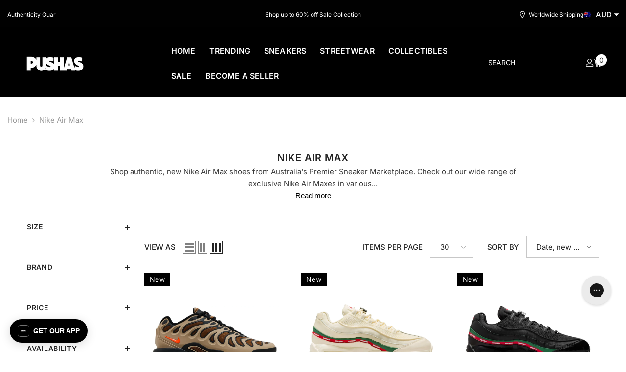

--- FILE ---
content_type: text/css
request_url: https://pushas.com/cdn/shop/t/32/assets/component-newsletter-section.css?v=32219429894077097031754916781
body_size: 1422
content:
.newsletter-section{background:var(--footer-top-bg, pink)}.newsletter-section .section-content-wrapper{display:flex;align-items:center;justify-content:var(--justify-content);gap:var(--grid-gap-style)}.newsletter-section .section-content-wrapper.enable_social_media_below{display:flex;flex-direction:column;align-items:var(--justify-content)}.newsletter-section .section-content-wrapper.enable_social_media_below .footer-block__social_media{width:100%;text-align:center;margin-bottom:10px;display:flex;justify-content:var(--justify-content)}.newsletter-section .section-content.flex-direction-column.text-left{align-items:flex-start}.newsletter-section .section-content.flex-direction-column.text-center{align-items:center}.newsletter-section .section-content.flex-direction-column.text-right{align-items:flex-end}.newsletter-section .section-content{--gap: 50px;display:flex;align-items:center;justify-content:var(--newsletter_form_justify_content);column-gap:var(--gap)}.newsletter-section .section-content:has(.title-wrapper):not(:has(.description)){--gap: 54px}.newsletter-section .section-content.no-input{--gap: 30px}.newsletter-section .section-content.flex-direction-row{flex-direction:row;width:100%}.newsletter-section .section-content.flex-direction-row .section-form-wrapper.width-behavior-auto{flex:1 1}.newsletter-section .section-content.flex-direction-row .section-form-wrapper.width-behavior-restricted .field__input{width:var(--input-max-width)}.newsletter-section .section-content.flex-direction-column{flex-direction:column}.newsletter-section .section-content.flex-direction-column .title,.newsletter-section .section-content.flex-direction-column .description{max-width:100%}.newsletter-section .section-content.flex-direction-column .description p{margin:0}.newsletter-section .section-content.flex-direction-column .description a{display:inline;text-decoration:underline;text-underline-offset:4px}.newsletter-section .section-content:not(.flex-direction-column):not(:has(.title-wrapper)) .title{max-width:25%}.newsletter-section .section-content .title{font-size:var(--title-font-size);color:var(--title-color);font-weight:var(--title-font-weight);margin-top:0;margin-bottom:var(--title-margin-bottom);text-transform:var(--title-text-transform);font-style:var(--title-font-style);line-height:1.3}.newsletter-section .section-content .title .special-text{font-style:italic;font-weight:300}.newsletter-section .section-content .subtitle{font-size:var(--subtitle-font-size);color:var(--subtitle-color);font-weight:var(--subtitle-font-weight);margin-top:0;margin-bottom:var(--subtitle-margin-bottom);text-transform:var(--subtitle-text-transform);font-style:var(--subtitle-font-style);line-height:1.3}.newsletter-section .section-content .description{max-width:24%;font-size:var(--description-font-size);color:var(--description-color);font-weight:var(--description-font-weight);margin-top:0;margin-bottom:var(--description-margin-bottom);line-height:1.5}.newsletter-section .section-content .description a{color:var(--description-color)}.newsletter-section .section-content.no-input .description{max-width:100%}.newsletter-section .newsletter-form__field-wrapper:not(:has(.description)){display:flex;gap:var(--form-gap)}.newsletter-section .newsletter-form__field-wrapper .field{width:clamp(300px,300px + (var(--input-max-width-number) - 300) * (100vw - 1024px) / (1920 - 1024),var(--input-max-width));max-width:90%;flex:1 1}.newsletter-section .newsletter-form__field-wrapper .field__input{background:var(--input-background);border:1px solid var(--input-border-color);border-radius:var(--input-border-radius);font-size:var(--input-text-font-size, var(--font-body-size));line-height:1.5;position:relative;padding-top:var(--btn-1-padding-top);padding-bottom:var(--btn-1-padding-bottom)}.newsletter-section .newsletter-form__field-wrapper:has(.description){flex-direction:column}.newsletter-section .newsletter-form__field-wrapper:has(.description) .field{width:100%;max-width:100%;margin-bottom:var(--form-gap)}.newsletter-section .newsletter-form__field-wrapper:has(.description) .newsletter-form__button{margin:unset}.newsletter-form__field-wrapper .form-input-placeholder::placeholder{color:var(--placeholder-color);opacity:1}.newsletter-form__field-wrapper .effect_placeholder{position:absolute;left:15px;right:15px;bottom:var(--btn-1-padding-bottom);width:calc(100% - 30px);-webkit-transition:1.4s;-o-transition:1.4s;transition:1.4s;pointer-events:none;white-space:nowrap;overflow:hidden;transition-delay:.3s;text-align:left}.input_style_2 .newsletter-form__field-wrapper .effect_placeholder{bottom:10px}.newsletter-form__field-wrapper .input_placeholder{pointer-events:none;color:var(--placeholder-color);font-size:var(--input-text-font-size, var(--font-body-size));line-height:var(--btn-1-line-height);display:inline-block;-webkit-transition:.7s;-o-transition:.7s;transition:.7s;width:100%}.newsletter-form__field-wrapper .field__input:not(:placeholder-shown)+.effect_placeholder .input_placeholder{opacity:0}.newsletter-form__field-wrapper .field__input:focus+.effect_placeholder .input_placeholder{opacity:0;transform:translate(0) scale(1.1);-webkit-transition:.7s;-o-transition:.7s;transition:.7s}.input_style_2 .newsletter-form__field-wrapper .effect_placeholder{text-align:center;font-weight:700}.newsletter-section .newsletter-form__button{width:var(--button-width);font-size:var(--button-font-size);line-height:1.5;font-weight:var(--button-font-weight);text-transform:var(--button-text-transform);color:var(--button-text-color);border:1px solid var(--button-border-color);border-radius:unset;background:var(--button-background);min-width:unset;max-width:unset;background-origin:border-box}.btn_1_br_outside .newsletter-section .newsletter-form__button span:after{border:1px solid var(--button-border-color)}.newsletter-section .newsletter-form__button svg{fill:var(--button-text-color);width:30px;height:30px;position:relative;top:0}.newsletter-section .newsletter-form__button svg:nth-child(2){position:absolute;top:0;left:-1px;transform:translate(-150%,150%)}.newsletter-section .newsletter-form__button:hover{color:var(--button-text-color-hover);border:1px solid var(--button-border-color-hover);background:var(--button-background-hover);background-origin:border-box}.btn_1_br_outside .newsletter-section .newsletter-form__button:hover span:after{border:1px solid var(--button-border-color-hover)}.newsletter-section .newsletter-form__button:hover svg{fill:var(--button-text-color-hover);transition:all .6s cubic-bezier(1,.35,.2,.9)}.newsletter-section .newsletter-form__button:hover svg:nth-child(1){transform:translate(150%,-150%) scale(0)}.newsletter-section .newsletter-form__button:hover svg:nth-child(2){transform:translate(0)}.newsletter-section .footer-block__item{padding-left:0;padding-right:0}.section-form-wrapper.input_style_2{margin-top:45px}.newsletter-section .section-form-wrapper.input_style_2{margin-top:0}.section-form-wrapper.input_style_2 .newsletter-form__field-wrapper .field__input{border-top:0;border-left:0;border-right:0;padding-top:0;text-align:center;font-weight:700;color:var(--placeholder-color);line-height:1.5}.newsletter-form__field-wrapper .input_placeholder{line-height:1.5}.section-form-wrapper.input_style_2 .newsletter-form__field-wrapper{padding-left:10px;max-width:480px}.section-form-wrapper.input_style_2 .newsletter-form__field-wrapper:has(.newsletter-form__button svg){padding-left:calc(38px + var(--form-gap));max-width:unset}.section-form-wrapper.input_style_2 .newsletter-form__button{width:auto!important;margin-bottom:5px;padding-left:10px;overflow:hidden;background:none}.section-form-wrapper.input_style_2 .newsletter-form__button:has(svg){padding:0}.section-banner{text-align:center;padding-left:var(--banner_mg_left);padding-right:var(--banner_mg_right)}.section-banner .image{-webkit-clip-path:inset(10% 10% 10% 10% round 40px);clip-path:inset(10% 10% 10% 10% round 40px);-webkit-transition:all var(--duration-long) cubic-bezier(.53,.54,.46,.98);-o-transition:all var(--duration-long) cubic-bezier(.53,.54,.46,.98);transition:all var(--duration-long) cubic-bezier(.53,.54,.46,.98);transition-delay:.7s}.newsletter-section .section-content-wrapper[loaded=true] .section-banner .image{-webkit-clip-path:inset(0 0 0 0);clip-path:inset(0 0 0 0)}.section-banner h2{font-size:var(--title-fontsize-style);color:var(--title-color-style);margin-bottom:var(--title_margin_bottom);margin-top:var(--title_margin_top);position:relative;line-height:1.3}.section-banner .button{display:block;width:auto;font-size:var(--button-fontsize-style);line-height:1.3;color:var(--button-color-style);text-transform:inherit;margin:0 auto;border:0;padding:0 0 3px}.section-banner .button span{border-bottom:1px solid;padding-bottom:4px}@media screen and (max-width: 1024px){.newsletter-section .section-content.flex-direction-row{flex-direction:column}.section-banner{max-width:var(--max-width-mb, 68.75%);padding:0;margin:auto}.newsletter-section .section-content-wrapper:has(.section-banner){display:block}.newsletter-section .section-content-wrapper{gap:15px;flex-direction:column-reverse}.newsletter-section .section-content-wrapper .footer-block__list-social .list-social{text-align:center}.newsletter-section .section-content .title{font-size:var(--title-font-size-mb);margin-bottom:max(calc(var(--title-margin-bottom) * 3 / 4),var(--title-margin-bottom-mb))}.newsletter-section .section-content .description{font-size:var(--description-font-size-mb)}.newsletter-section:not(:has(.section-banner)) .section-content .description{margin-bottom:15px}.newsletter-section:has(.section-banner) .section-content .description{line-height:1.5;margin-bottom:42px}.newsletter-section .section-content{--gap: 20px;flex-wrap:wrap}.newsletter-section .section-content .title,.newsletter-section .section-content .description,.newsletter-section .section-form-wrapper{max-width:100%}.newsletter-section .newsletter-form__field-wrapper .field,.newsletter-section .section-form-wrapper{width:100%}.newsletter-section .section-content.no-input{--gap: 10px}.newsletter-section .section-content.no-input .newsletter-form__button{margin-top:0}.newsletter-section .section-content-wrapper.empty_gap{display:block}.newsletter-section .section-content-wrapper.empty_gap .section-content br{display:none}.section-form-wrapper.input_style_2 .newsletter-form__field-wrapper .field{max-width:calc(100% - 49px)}.newsletter-section .section-banner+.section-content{margin-top:40px;padding:var(--spacing_tb) 15px}.section-form-wrapper.input_style_2 .newsletter-form__field-wrapper{padding-left:15px}.section-form-wrapper.input_style_2 .newsletter-form__button svg{margin-right:0}.section-banner h2{font-size:var(--title-tb-fontsize-style)}.newsletter-section .section-content .title br{display:none}.section-form-wrapper.input_style_2 .newsletter-form__field-wrapper:has(.newsletter-form__button svg){max-width:530px}.section-banner .button{font-size:calc(var(--button-fontsize-style) - 2px)}.newsletter-section .section-content.flex-direction-column .description p{display:inline}.section-form-wrapper.input_style_2 .newsletter-form__field-wrapper .field__input,.section-form-wrapper.input_style_2 .newsletter-form__field-wrapper .input_placeholder{font-size:calc(var(--input-text-font-size, var(--font-body-size)) * .75)!important}.section-form-wrapper.input_style_2 .newsletter-form__button:has(svg){margin-bottom:0}.newsletter-section .newsletter-form__button svg{width:22px;height:22px}.newsletter-section .section-content .title-wrapper{width:100%}.newsletter-section .section-content .subtitle{font-size:var(--subtitle-font-size-mb);margin-bottom:var(--subtitle-margin-bottom-mb)}.newsletter-section .section-content .title{margin-bottom:var(--title-margin-bottom-mb)}}@media screen and (max-width: 767px){.newsletter-section .section-content{--gap: 5px;flex-direction:column}.newsletter-section .newsletter-form__field-wrapper{flex-direction:column}.newsletter-section .newsletter-form__field-wrapper .field{max-width:unset}.newsletter-section .newsletter-form__button{width:100%}.newsletter-section .section-content.no-input .description{max-width:100%}.newsletter-section .section-content.no-input .section-form-wrapper{margin-top:0}.section-banner h2{font-size:var(--title-mb-fontsize-style)}.section-form-wrapper.input_style_2 .newsletter-form__field-wrapper{flex-direction:unset}.newsletter-section .section-content-wrapper.empty_gap .section-content br{display:block}.section-form-wrapper.input_style_2 .newsletter-form__field-wrapper .field__input{font-size:calc(var(--input-text-font-size, var(--font-body-size)) * .5)!important;padding-left:0}.section-form-wrapper.input_style_2 .newsletter-form__field-wrapper .input_placeholder{font-size:calc(var(--input-text-font-size, var(--font-body-size)) * .5)!important}.section-form-wrapper.input_style_2{margin-top:25px}.section-banner{max-width:var(--max-width-mb, calc(250/390 * 100%))}.newsletter-section:has(.section-banner) .section-content .description{margin-bottom:45px}}@media (max-width: 551px){.newsletter-section .section-banner+.section-content{padding:var(--spacing_tb) 10px}}@media screen and (min-width: 1025px){.newsletter-section .footer-block__item .list-social{padding-left:13px}.newsletter-section .section-content:not(:has(.title-wrapper)) .title{margin-inline-end:27px}.newsletter-section .section-banner+.section-content .title{margin-inline-end:0}.section-banner,.section-banner+.section-content{width:50%}.newsletter-section .section-content:not(:has(.description)) .title-wrapper{max-width:calc(50% - 27px);width:100%}.newsletter-section .section-content.flex-direction-column:has(.custom-width){align-items:center}}@media (max-width: 1200px) and (min-width: 992px){.newsletter-section .newsletter-form__field-wrapper .field{flex:unset}}
/*# sourceMappingURL=/cdn/shop/t/32/assets/component-newsletter-section.css.map?v=32219429894077097031754916781 */
